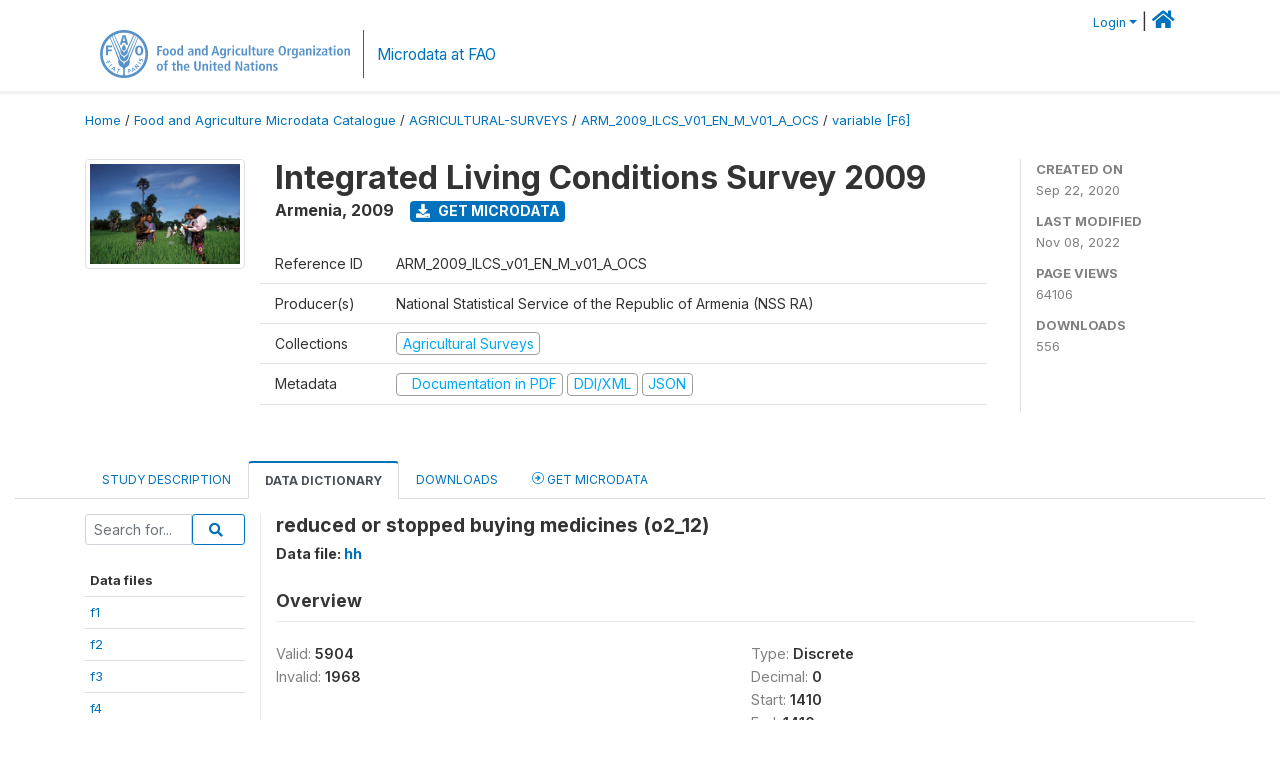

--- FILE ---
content_type: text/css
request_url: https://microdata.fao.org/themes/fam52/css/style.css?v2021-231
body_size: 12650
content:
@charset "UTF-8";

/*
* ======== VARIABLES ========
*/

@import url("https://fonts.googleapis.com/css?family=Roboto+Condensed:400,400i,700,700i&subset=cyrillic-ext,greek-ext");
@import url('https://fonts.googleapis.com/css2?family=Inter:wght@100;200;300;400;500;600;700;800;900&display=swap');
@import url('https://fonts.googleapis.com/css2?family=IBM+Plex+Mono:ital,wght@0,100;0,200;0,300;0,400;0,500;0,600;0,700;1,100;1,200;1,300;1,400;1,500;1,600;1,700&display=swap');

@import "_variables.css";

/*
 * Recolor Bootstrap
 */

.btn-primary {
    background-color: var(--color-button-primary);
    border-color: var(--color-button-primary);
}

.btn-link {
    color: var(--color-button-primary);
}

.btn-outline-primary {
    color: var(--color-button-primary);
    border-color: var(--color-button-primary);
}

.btn-outline-primary:not(:disabled):not(.disabled).active, 
.btn-outline-primary:not(:disabled):not(.disabled):active, 
.show > .btn-outline-primary.dropdown-toggle {
    color: #fff;
    background-color: var(--color-button-primary);
    border-color: var(--color-button-primary);
}

.btn-outline-primary:not(:disabled):not(.disabled).active > a, 
.show > .btn-outline-primary.dropdown-toggle > a {
    color: #fff;
}

.btn-outline-primary:hover {
    color: #fff;
    background-color: var(--color-button-primary);
    border-color: var(--color-button-primary);
}

.btn-outline-secondary {
    color: var(--color-button-primary);
    border-color: var(--color-button-primary);
}

.btn-outline-secondary:hover {
    color: #fff;
    background-color: var(--action-color--hover);
    border-color: var(--color-button-primary);
}
.btn-outline-primary:hover a,
.btn-outline-secondary:hover a{
    color: #fff;
}

.btn:not(.btn-outline-primary,
.btn-outline-secondary,
.btn-outline-success,
.btn-outline-danger,
.btn-outline-warning,
.btn-outline-info,
.btn-outline-light,
.btn-outline-dark):hover {
    opacity: var(--opacity-hover);
}
.btn.rounded {
    border-radius: 50px !important;
}
.btn.rounded-left  {
    border-top-left-radius: 50px !important;
    border-bottom-left-radius: 50px !important;
}
.btn.rounded-right  {
    border-top-right-radius: 50px !important;
    border-bottom-right-radius: 50px !important;
}
.btn.clear::before {
    font-family: 'Font Awesome 5 Free';
    font-weight: 900;
    content: "\f00d";
    margin-right: 0.5rem;
} 

.btn.clear:hover,
.btn.clear:active,
.btn.clear:focus {
    text-decoration: none;
    color: var(--action-color--hover);
}


.theme-nada-2 .btn-group-sm>.btn, 
.theme-nada-2 .btn-sm {
    padding: 0.25rem 1rem;
}
/* Hover the inputs */

.form-control:hover {
    border-color: var(--color-button-primary);
}

.badge-primary {
    background-color: var(--color-badge-primary);
}

.badge-secondary {
    background-color: var(--color-badge-secondary);
}
.badge-success {
    background-color: var(--color-badge-success);
}
.badge-danger {
    background-color: var(--color-badge-danger);
}
.badge-warning {
    background-color: var(--color-badge-warning);
}
.badge-info {
    background-color: var(--color-badge-info);
}
.badge-light {
    background-color: var(--color-badge-light);
}
.badge-dark {
    background-color: var(--color-badge-dark);
}
.badge-featured {
    /*background-color: var(--color-badge-featured);*/
    background-color: #e9ecef;
    margin-left: -10px;
    font-weight: normal;
}

.wb-badge-outline {
    background-color: #ffffff;
    color: var(--wbg-lightgray);
    border: 1px solid var(--wbg-lightgray);
}
.wb-badge-outline.badge-primary {
    color: var(--color-badge-primary);
    border-color: var(--color-badge-primary);
}
.wb-badge-outline.badge-secondary {
    color: var(--color-badge-secondary);
    border-color: var(--color-badge-secondary);
}
.wb-badge-outline.badge-success {
    color: var(--color-badge-success);
    border-color: var(--color-badge-success);
}
.wb-badge-outline.badge-danger {
    color: var(--color-badge-danger);
    border-color: var(--color-badge-danger);
}
.wb-badge-outline.badge-warning {
    color: var(--color-badge-warning);
    border-color: var(--color-badge-warning);
}
.wb-badge-outline.badge-info {
    color: var(--color-badge-info);
    border-color: var(--color-badge-info);
}
.wb-badge-outline.badge-light {
    color: var(--color-badge-dark);
    border-color: var(--color-badge-light);
}
.wb-badge-outline.badge-dark {
    color: var(--color-badge-dark);
    border-color: var(--color-badge-dark);
}
.wb-badge-outline.badge-featured {
    color: var(--color-badge-featured);
    border-color: var(--color-badge-featured);    
}



/*
 * ======== OVERALL ========
 */

body,
p {
    line-height: 1.65;
    font-size: 1rem;
    font-family: var(--font-family);
    
}

p {
    padding-top: .2rem;
    padding-bottom: .5rem;
    line-height: 1.75;
}

body,
p,
h1,
h2,
h3,
h4,
h5,
h6 {
    color: var(--color-main);
}

h1,
h2,
h3,
h4,
h5,
h6 {
    color: var(--color-main-dark);
    font-weight: bold;
}

a,
a.link {
    color: var(--color-link);
    transition: all .35s;
}

a h1,
a h2,
a h3,
a h4,
a h5 {
    color: var(--color-link);
}

a:hover,
a.link:hover {
    text-decoration: none;
    color: var(--color-link-hover);
}

img {
  /*  border: var(--border-width) var(--border-color-light) solid; */
    border-radius: var(--border-radius);
}

img.plain{
    border: none;
    border-radius: inherit;
}

button,
.btn {
    cursor: pointer;
}

.bg-light {
    background-color: var(--bg-color-light);
}

.site-header {
    margin-bottom: 20px;
}

.wb-label {
    color: var(--color-label) !important;
}

.wb-value {
    color: var(--color-value) !important;
}
.site-header .wb-user-bar {
    /* TODO: Take the comment out when final. #59 */
    /* background: var(--wbg-lightbluegray); */
}

.site-header .navbar-light .navbar-brand {
    display: flex;
}

.site-header .navbar-light .navbar-brand .navbar-brand--logo img {
    border: none;
}

.site-header .navbar-light .navbar-brand .navbar-brand--sitename {
   border-left: 1px solid var(--color-button-primary); 
    margin-left: .8rem;
    padding-left: .8rem;
}

.site-header .navbar-light .navbar-brand .navbar-brand--sitename * {
    display: block;
    color: var(--color-button-primary);
    font-size: 0.95rem;
}

.site-header .navbar-light .navbar-brand .navbar-brand--sitename .nada-site-title {
    margin-bottom: 0.5rem;
    margin-top: 12px;
}

.site-header .navbar-light .navbar-nav .nav-link {
    color: var(--color-button-primary); 
}

.site-header .navbar-light .navbar-brand a.active,
.site-header .navbar-light .navbar-nav .nav-link a.active {
    color: #003456;
    border-bottom: solid 2px #003456;
}

.site-header .nada-logo {
    padding: 0px;
    margin-right: 0px;
    display: inline-block;
}

.site-header .nada-logo img {
    max-width: 250px;
    /* height: 100px; */
}

.site-header .nada-site-title {
   /* font-size: 1.5rem; */
    
}

.site-header .nada-site-subtitle {
    font-size: 0.75rem;
    color: #6c757d;
    margin-top: -10px;
}

.site-header .nada-sitename {
    border-left: solid 1px #bfbfbf;
    padding-left: 15px;
    margin-left: 10px;
    font-size: 16px;
    white-space: initial;
    display: inline-block;
}

.site-header .wb-navbar {
    padding-left: 0;
    padding-right: 0;
}

.site-header .wb-navbar-button-toggler {
    right: 0px;
}

.site-header .wb-login-link {
    z-index: 10000;
    position: relative;
}

.navbar-light .navbar-nav {
    margin-top: -.5rem;
}

/* TODO: Remove: It blocks the pulldowns 
.navbar-light .navbar-nav li.nav-item {
    overflow: hidden;
} */

.navbar-light .navbar-nav .nav-link {
    font-size: 0.85rem;
    margin-left: 1rem;
    font-weight: 450;
    transition: all 0.25s;
    border-top: solid 2px transparent;
    position: relative;
    padding-top: 20px;
    padding-bottom: 20px;
}

.navbar-light .navbar-nav .nav-link::after {
    content: "";
    display: block;
    width: 8px;
    height: 8px;
    border: 1px solid var(--color-link);
    background-color: var(--color-link);
    transform: rotate(45deg);
    position: absolute;
    top: -5px;
    left: calc(50% - 4px);
    transition: all 0.25s;
    opacity: 0;
}

.navbar-light .navbar-nav .nav-link.active::after,
.navbar-light .navbar-nav .nav-link:hover::after {
    opacity: 1;
}

.navbar-light .navbar-nav .nav-link:hover::after {
    border: 1px solid var(--color-link-hover);
    background-color: var(--color-link-hover);
}

.navbar-light .navbar-nav .nav-link.active {
    color: #003456;
    border-top: solid 2px var(--color-link);
}

.navbar-light .navbar-nav .nav-link:hover {
    color: var(--color-link-hover);
    border-top: solid 2px var(--color-link-hover);
}

.navbar-light .navbar-nav a.dropdown-item {
    color: var(--color-link);
    padding-right: 4rem;
}

.dropdown-item:focus, .dropdown-item:hover,
.navbar-light .navbar-nav a.dropdown-item:hover {
    background: none;
    color: var(--color-link-hover);
}

.dropdown-menu {
    background: #FFFFFF;
    border-radius: var(--border-radius-md);
    border-width: 0;
    box-shadow: var(--shadow-dropdown);
}

.dropdown-menu::before {
    content: '';
    width: 0; 
    height: 0; 
    border-left: .5rem solid transparent;
    border-right: .5rem solid transparent;
    border-bottom: .5rem solid #fff;
    position: absolute;
    top: -.5rem;
    left: calc(50% - .5rem);
}

.dropdown-menu.dropdown-menu-right::before {
    left: calc(80%); 
}


li.nav-item.dropdown .fa,
li.nav-item.dropdown .fas {
    margin-right: .5rem;
}

.sidebar-module {
    padding-top: 16px;
}

.sidebar-module h5 {
    font-weight: bold;
}

.sidebar-module li.nav-item a {
    font-size: 0.75rem;
    color: #333;
    display: block;
    padding: 5px 0px 5px 7px;
    transition: all .25s;
}

.sidebar-module li.nav-item a:hover,
.sidebar-module li.nav-item a.active {
    text-decoration: none;
    background-color: #f2f2f2;
}

.sidebar-module .sidebar-module-nav {
    padding: 0px;
}

.wb--full-width {
    width: 100%;
}

.wb--full-width .nav-item a {
    display: inline-block;
    padding: .5rem 0;
    margin-right: .8rem;
}

.contact-us {
    height: 44px;
    background-color: rgba(211, 211, 211, 0.23);
    padding: 10px;
    position: relative;
    border-radius: 6px;
}

.contact-us .fa.fa-envelope-o {
    display: inline-block;
    position: absolute;
    top: 0px;
    background-color: rgba(51, 51, 51, 0.09);
    left: 0px;
    height: 44px;
    padding: 14px;
}

.contact-us a {
    margin-left: 46px;
    font-size: 0.9rem;
}

.filter-by-access .form-check-label img {
    max-width: 18px;
}

.filter-by-access .form-check-label .form-check-input {
    position: absolute;
    margin-top: .45rem;
}

.sidebar-filter {
    position: relative;
}

.sidebar-filter .form-check {
    margin-bottom: .2rem;
    transition: all .15s;
}

.sidebar-filter .form-check:hover {
    opacity: .7;
}


/*.sidebar-filter span {
    color: #a8a8a8; }
    */

.sidebar-filter .form-check-input {
    position: absolute;
    margin-top: .45rem;
}

.sidebar-filter h6 {
    margin: 0;
}

.sidebar-filter h6 + div {
    margin-top: 1rem;
    margin-bottom: 0;
}

.sidebar-filter .wb-card-footer {
    margin-top: .5rem;
    font-size: .8rem;
}

.sidebar-filter .sidebar-filter-index {
    position: absolute;
    top: 20px;
    background-color: #bfbfbf;
    padding: 2px 6px;
    color: #fff;
    right: 1rem;
    font-size: .8rem;
}

.sidebar-filter .sidebar-filter-entries .items-container{
    max-height: 300px;
    overflow: scroll;
    overflow-x: auto;
    overflow-y: auto;
}

.sidebar-filter:not(:nth-child(1)) {
    margin-top: 10px;
}

.sidebar-filter-actions {
    padding: 15px;
    background-color: #f3f3f3;
}

.togglable  div.wb-filter-title {
    cursor: pointer;
    transition: all .25s;
}

.togglable div.wb-filter-title:hover {
    color: var(--color-link-hover);
}

.togglable .fa-filter:hover {
    color: var(--color-link-hover);
}

.sidebar-filter .icon-collapsed {
    display: none;
}

.sidebar-filter .collapsed .icon-collapsed {
    display: block;
}

.sidebar-filter .collapsed .icon-expanded {
    display: none;
}

.wb-sidebar-filter-collapse {
    display: none;
}

.sort-results-by {
    margin-top: 20px;
}


/*
* ======== LAYOUT COMPONENTS ========
*/

.nada-pagination {
    margin: 10px 0 40px;
    border-bottom: solid 1px lightgray;
    border-top: solid 1px lightgray;
}

.pagination-md .page-link {
    padding: .65rem 1.15rem;
}

.wb-list-row,
.citation-row,
.survey-row {
    padding-bottom: 0.8em;
    position: relative;
    transition: all .35s;
    padding: 1rem;
    border-bottom: 1px solid var(--wbg-lightbluegray);
    border-radius: var(--border-radius-md);
}

.wb-list-row:last-child,
.citation-row:last-child,
.survey-row:last-child {
    border-bottom: none;
}

.citation-row:hover{
    opacity: .8;
    background-color: var(--wbg-lightbluegray);
}

.citation-row h2,
.citation-row h3,
.survey-row h2,
.survey-row h3 {
    margin-top: 10px;
}

.citation-row .study-country,
.survey-row .study-country {
    font-weight: bold;
}

.citation-row .owner-collection,
.survey-row .owner-collection {
    font-size: 0.75rem;
}

.citation-row .survey-stats,
.survey-row .survey-stats {
    font-size: 0.8rem;
    /* opacity: .7; */
}

.citation-row .survey-stats > span,
.survey-row .survey-stats > span {
    display: inline-block;
    margin-right: .5rem;
}

/* Bootstrap Lists  */
.list-group-item,
.list-group-flush .list-group-item {
    border-color: var(--wbg-lightbluegray);
    border-radius: var(--border-radius-md);
}
.list-group-item:first-child,
.list-group-flush .list-group-item:first-child {
    border-top: none;
}

.list-group-item:last-child,
.list-group-flush .list-group-item:last-child {
    border-bottom: none;
}

.list-group-item:hover,
.list-group-flush .list-group-item:hover {
    opacity: .8;
    background-color: var(--wbg-lightbluegray);
}

.featured-study {
    border: 1px solid #FFF1D3;
    background-color: #FFFBE5;
    position: relative;
    padding: 24px 20px 20px 20px;
    overflow: hidden;
}

.featured-study .featured-study-tag {
    position: absolute;
    top: 16px;
    right: -30px;
    border-radius: 0;
    padding: 12px 28px;
    transform: rotate(45deg);
}

.featured-study .featured-study-tag-left {
    left: 0px;
    right: initial;
    border-radius: 0px 0px 4px 0px;
}

.breadcrumb-path:before {
    content: "»";
    margin: 0 6px;
}

.wb-breadcrumb {
    background: none;
    padding-left: 0;
    font-size: .8rem;
    text-transform: none;
   padding-top: 1rem;
}

.sort-results-by a {
    margin: auto 10px;
}

.active-filters-container {
    margin: 20px 0 30px;
    border-radius: 3px;
    position: relative;
}

.active-filters-container .wb-badge-close {
    padding: 10px 10px;
    margin: 2px 4px 2px 0;
    position: relative;
    padding-right: 30px;
    cursor: pointer;
    transition: opacity 0.35s;
}

.active-filters-container .wb-badge-close:hover {
    opacity: 0.75;
}

.active-filters-container .wb-badge-close .fas {
    position: absolute;
    top: 7px;
    right: 5px;
    background-color: rgba(0, 0, 0, 0.15);
    padding: 3px 4px;
    border-radius: 2px;
}

.active-filters-container .active-filters {
    background: #f3f3f3;
    overflow: auto;
    color: white;
    clear: both;
    padding: 10px;
}

.active-filters-container .active-filters .country {
    background-color: #ababab;
}

.active-filters-container .active-filters .dtype {
    background-color: #919191;
}

.active-filters-container .active-filters .years {
    background-color: #787878;
}

.active-filters-container .active-filters .sk {
    background-color: #5e5e5e;
}

ul.share-bar {
    position: absolute;
    height: 30px;
    width: auto;
    text-align: left;
    right: 15px;
    top: 11px;
    list-style: none;
}

ul.share-bar li {
    display: inline-block;
    margin-left: 1rem;
}

ul.share-bar .fa-facebook {
    color: #3b5998;
}

ul.share-bar .fa-twitter {
    color: #00b6f1;
}

ul.share-bar .fa-linkedin {
    color: #007bb6;
}

ul.share-bar .fa-google {
    color: #df4a32;
}

ul.share-bar .fa {
    transition: all .15s;
}

ul.share-bar .fa:hover {
    opacity: .7;
    transform: scale(1.1);
}


/*
* ======== OVERRIDES ========
*/

.fa.fa-refresh {
    margin-right: 5px;
}

.wb-nav-tab-space {
    margin-top: 3rem;
}

.wb-nav-tab-space .nav-item a.nav-link img {
    width: 1rem;
    margin-right: .5rem;
}

.wb-table-space {
    margin-top: 1rem;
}

.wb-table-img {
    max-width: 100%;
    height: auto;
    margin-top: .8rem;
}

.wb-table-sm {
    font-size: .75rem;
}

.wb-border-left {
    border-left: 1px solid #e8e8e8;
}

.wb-top-space {
    margin-top: 3rem;
}

.wb-top-space-sm {
    margin-top: 1rem;
}

.wb-inline-img {
    float: left;
    margin-right: 2rem;
    margin-bottom: 1rem;
}

.wb-ihsn-sidebar-filter {
    background-color: var(--wbg-lightbluegray);
    padding: .75rem 1rem;
    border-radius: var(--border-radius-md);
}

.wb-nav-link {
    font-size: .75rem;
}

.dropdown-toggle.small i.fa.fa-user-circle-o.fa-lg {
    margin-right: 6px;
}

.wb-tab-heading {
    border-top: 4px solid #0071bc;
    background-color: #f6f6f6;
}

.wb-study-statistics-box {
    background: #eaeaea;
}

.wb-text-link-uppercase {
    text-transform: uppercase;
}

.wb-btn-outline {
    border-color: #0071bc;
}

.wb-btn-outline:hover {
    border-color: #0071bc;
    background-color: #0071bc;
    color: #fff;
}

.wb-btn-outline:hover .fa {
    color: #fff;
}

.btn-outline-primary {
    color: var(--color-link);
}

.btn-outline-primary:hover .fa {
    color: #fff;
}

.wb-btn {
    border-color: #0071bc;
    background-color: #0071bc;
    color: #fff;
}

.wb-btn:hover {
    color: #fff;
}

.wb-fill {
    color: var(--color-link);
}

.wb-fill:hover {
    color: #fff;
}

.wb-question {
    cursor: pointer;
}

.wb-no-show {
    display: none;
}

.page-link {
    color: var(--color-link);
}

h1,
.h1 {
    font-size: 2.0rem
}


/*
* ======== Override theme settings from this point and on ========
*/


/* to add a border radius to an element that currently does not have, comment in the following:

.btn {
  border-radius: .25rem !important;
}

*/


/*
* ======== FOOTER ========


footer {
    background-color: #116aab;
    color: #fff;
    padding: 2px 0 !important;
    margin-top: 2px;
}

footer .full-row-footer-components {
    padding-top: 32px;
    padding-bottom: 16px;
    background-color: #262626;
    margin-left: 0;
    margin-right: 0;
}

footer .full-row-footer-black-components {
    padding-top: 16px;
    padding-bottom: 6px;
    background-color: #000;
    margin-left: 0;
    margin-right: 0;
}

footer .footer hr {
    border-top: 1px solid #787878;
}

footer .footer .footer-menu-item {
    margin-bottom: 2rem;
}

footer .footer .footer-menu-item ul {
    padding: 0;
    list-style: none;
}

footer .footer .footer-menu-item ul li {
    font-size: 14px;
    line-height: 22px;
    margin: 0 0 8px 0;
}

footer .footer .footer-menu-item ul li a {
    color: #fff;
}

footer .footer .footer-menu-item ul li a:hover {
    color: #fff;
    text-decoration: underline;
}

footer .footer h4,
footer .footer .footer .ombc-section .ombc-description,
footer .footer .ombc-section .footer .ombc-description,
footer .footer .footer .news-hero-section .news-hero-img-overlay .news-hero-description,
footer .footer .news-hero-section .news-hero-img-overlay .footer .news-hero-description,
footer .footer .footer .highlight_component .highlights-card .highlights-card-block h3,
footer .footer .highlight_component .highlights-card .highlights-card-block .footer h3,
footer .footer .footer .latest-v1-section h3,
footer .footer .latest-v1-section .footer h3 {
    color: #fff;
    margin: 0 0 16px 0;
    text-transform: uppercase;
}

footer .footer .footer-bottom {
    margin-top: 10px;
    padding-top: 10px;
    border-top: 1px solid #787878;
    display: block;
    width: 100%;
}

footer .footer .list-inline {
    margin-left: 0;
}

footer .footer .list-inline ul {
    padding: 0;
    list-style: none;
}

footer .footer .list-inline ul>li {
    padding: 0;
    line-height: 16px;
    margin: 0 0 8px 0;
}

footer .footer a.disclaimer {
    font-size: 12px;
    line-height: 16px;
    color: #fff;
    border-right: 1px solid #fff;
    margin-right: 8px;
    padding-right: 8px;
}

footer .footer a.disclaimer:hover {
    text-decoration: underline;
}

footer .footer a.disclaimer:last-child {
    border-right: 0 solid #d4d4d4;
    margin-right: 0;
    padding-right: 0;
}

footer .footer .footer-copy-right {
    opacity: .5;
}

footer .footer .footer-copy-right p {
    color: #fff;
}

footer .footer .footer-bottom-left ul {
    padding: 0;
    list-style: none;
}

footer .footer .footer-bottom-left ul li {
    align-self: center;
}

footer .footer .footer-bottom-left ul li a.wbg-partnership {
    font-size: 12px;
    line-height: 16px;
    color: #fff;
    font-weight: bold;
    text-transform: uppercase;
    opacity: .5;
    margin-left: 8px;
    padding-left: 8px;
}

footer .footer .footer-bottom-left ul li a.wbg-partnership:hover {
    text-decoration: underline;
}

footer .footer .wb-fraud-report {
    color: #fff;
    text-transform: uppercase;
}

footer .footer .wb-fraud-report a {
    color: #fff;
    transition: all .35s;
}

footer .footer .wb-fraud-report a:hover {
    opacity: .8;
}

footer .footer .search-submit-icon {
    position: absolute;
    right: 10px;
    top: 9px;
    height: 20px;
    border-radius: 0;
    z-index: 10000;
}

footer .footer .search-submit-icon {
    position: absolute;
    right: 10px;
    top: 9px;
    height: 20px;
    border-radius: 0;
    z-index: 10000;
}

footer .footer .footer-newsletter {
    margin-bottom: 2rem;
}

footer .footer .social-icon {
    margin-bottom: 2rem;
}

footer .footer .social-icon ul {
    display: flex;
    justify-content: space-between;
    list-style: none;
    padding: 0px;
}

footer .footer .social-icon ul li a {
    color: #ffffff;
    background-color: #0275d8;
    display: flex;
    width: 40px;
    height: 40px;
    border-radius: 100% !important;
    justify-content: center;
    align-items: center;
    transition: opacity .25s;
}

footer .footer .social-icon ul li a:hover {
    text-decoration: none;
    opacity: .5;
}
*/
/* Footer */

footer {
    background-color: #fff;
    color: #116aab;
    padding: 2px 0 !important;
    margin-top: 20px;
    border-top: solid #f2f2f2;
  }
  
  footer .row {
    padding: 20px 0;
    font-size: 14px;
    line-height: 13px;
  }
  
  footer .row:nth-child(1) {
    padding-bottom:0;
  }
  
  @media (min-width: 768px) {
    footer .row:nth-child(1) {
      padding-bottom:20px;
    }
  }
  
  body footer a {
    color: #116aab;
  }
  
  body footer a:hover,
  body footer a.nav-link:hover {
    color:#116aab;
    text-decoration:underline;
  }
  
  body footer a:focus {
    color: #116aab;
  }
  
  footer p {
    margin: 0;
  }
  
  footer .list-inline-item {
    margin-right:.3rem;
    vertical-align:top;
  }
  
  [lang="AR"] footer .list-inline-item {
    margin-left:.5rem;
    margin-right:0;
  }
  
  footer .logo {
    margin-top:0;
  }
  
  footer .row { 
    display:flex;
  }
  
  footer .logo img {
    width:100%;
    height:auto;
  }
  
  @media (min-width: 320px) {
    footer .logo img {
      width:88%;
    }
  
    [lang="ES"] footer .logo img {
      width:100%;
      height:auto;
    }
  
    [lang="FR"] footer .logo img {
      width:100%;
      height:auto;
    }
  
    [lang="ZH"] footer .logo img {
      width:62%;
      height:auto;
    }
  
    [lang="AR"] footer .logo img {
      width:60%;
      height:auto;
    }
  
    [lang="RU"] footer .logo img {
      width:100%;
      height:auto;
    }
  }
  
  @media (min-width: 400px) {
    footer .logo img,
    [lang="FR"] footer .logo img,
    [lang="ES"] footer .logo img,
    [lang="ZH"] footer .logo img,
    [lang="AR"] footer .logo img,
    [lang="RU"] footer .logo img {
      width:auto;
      height:58px;
    }
  }
  
  @media (min-width: 576px) {
    footer .logo img {
      width:60%;
      height:auto;
    }
  
    [lang="ES"] footer .logo img {
      width:74%;
      height:auto;
    }
  
    [lang="FR"] footer .logo img {
      width:74%;
      height:auto;
    }
  
    [lang="ZH"] footer .logo img {
      width:48%;
      height:auto;
    }
  
    [lang="AR"] footer .logo img {
      width:60%;
      height:auto;
    }
  
    [lang="RU"] footer .logo img {
      width:83%;
      height:auto;
    }
  }
  
  @media (min-width: 768px) {
    footer .logo img {
      width:80%
    }
  
    [lang="ES"] footer .logo img {
      width:97%;
    }
  
    [lang="FR"] footer .logo img {
      width:97%;
    }
  
    [lang="ZH"] footer .logo img {
      width:63%;
    }
  
    [lang="AR"] footer .logo img {
      width:60%;
    }
  
    [lang="RU"] footer .logo img {
      width:100%;
    }
  }
  
  @media (min-width: 992px) {
    footer .logo img {
      width:56%;
    }
  
    [lang="ES"] footer .logo img {
      width:68%;
    }
  
    [lang="FR"] footer .logo img {
      width:70%;
    }
  
    [lang="ZH"] footer .logo img {
      width:44%;
    }
  
    [lang="AR"] footer .logo img {
      width:44%;
    }
  
    [lang="RU"] footer .logo img {
      width:77%;
    }
  }
  
  @media (min-width: 1200px) {
    footer .logo img {
      width:48%;
    }
  
    [lang="ES"] footer .logo img {
      width:58%;
    }
  
    [lang="FR"] footer .logo img {
      width:58%;
    }
  
    [lang="ZH"] footer .logo img {
      width:38%;
    }
  
    [lang="AR"] footer .logo img {
      width:37%;
    }
  
    [lang="RU"] footer .logo img {
      width:65%;
    }
  }
  
  footer h4.section-title {
    color: #999;
    margin: 30px 0 15px 0;
    text-transform: uppercase;
    font-weight: 700;
    font-size: 12px;
    white-space: nowrap;
    padding-right: 15px;
    display: flex;
    align-items: baseline;
  }
  
  [lang="ar"] footer h4.section-title {
    padding-right: 0;
    padding-left: 15px;
  }
  
  @media (min-width: 768px) {
    footer h4.section-title {
      margin: 2px 0 20px 0;
    }
  }
  
  @media (min-width: 992px) {
    footer .join-us {
      padding: 0;
    }
  }
  
  footer .toutiao {
    width:26px;
    height:18px;
    display:inline-block;
    vertical-align:top;
    margin-top:3px;
    background-image: url("data:image/svg+xml,%3Csvg version='1.2' baseProfile='tiny' id='Layer_1' xmlns='http://www.w3.org/2000/svg' xmlns:xlink='http://www.w3.org/1999/xlink' x='0px' y='0px' viewBox='0 0 429.144 290.284' xml:space='preserve'%3E%3Cg%3E%3Cpath fill='%23363b3f' d='M428.842,265.947c-143.088,8.12-285.6,16.207-428.842,24.336c0-89.288,0-178.118,0-267.666 c6.914-0.417,14.318-0.915,21.727-1.302c41.427-2.16,82.858-4.238,124.282-6.447c72.034-3.841,144.064-7.771,216.097-11.633 c20.294-1.088,40.602-1.938,60.885-3.195c4.554-0.282,6.158,0.828,6.153,5.549c-0.1,85.647-0.07,171.294-0.077,256.941 C429.067,263.496,428.943,264.461,428.842,265.947z M220.809,155.894c10.202-1.505,20.225,0.291,29.832-5.011 c14.266-7.875,29.267-14.407,43.753-21.902c4.118-2.131,7.482-2.126,11.666-0.492c13.02,5.085,26.517,9.067,39.21,14.837 c10.637,4.836,21.274,4.4,32.201,3.494c1.232-0.102,3.314-1.552,3.361-2.461c0.305-5.936,0.157-11.896,0.157-18.222 c-2.524,0-4.476-0.011-6.427,0.002c-3.302,0.022-6.895,0.928-9.856-0.061c-12.137-4.052-24.081-8.68-36.77-13.344 c2.066-1.089,3.473-1.871,4.914-2.583c13.883-6.852,27.79-13.657,41.633-20.588c1.49-0.746,3.72-2.18,3.75-3.342 c0.284-11.254,0.17-22.518,0.17-34.094c-1.628,0-2.602-0.049-3.571,0.007c-31.267,1.799-62.531,3.667-93.806,5.323 c-2.995,0.159-6.28-0.465-9.048-1.632c-7.02-2.959-13.822-6.434-21.095-9.884c-10.626,16.913-21.106,33.593-31.82,50.646 c9.213,3.36,17.763,6.478,26.552,9.683c4.958-7.856,9.877-15.362,14.464-23.066c1.722-2.892,3.669-4.043,7.087-4.193 c15.143-0.661,30.27-1.694,45.405-2.537c11.415-0.636,22.834-1.189,34-1.766c1.441,3.782-0.456,5.025-2.959,6.241 c-13.476,6.55-26.847,13.318-40.392,19.72c-1.95,0.922-4.871,0.945-6.951,0.236c-9.922-3.382-19.682-7.237-29.574-10.71 c-1.356-0.476-3.958-0.344-4.584,0.521c-3.961,5.469-7.527,11.223-11.516,17.33c7.231,2.726,13.892,5.237,20.554,7.748 c-16.898,7.01-30.661,20.674-50.342,19.143C220.809,142.048,220.809,148.612,220.809,155.894z M42.585,236.893 c3.08,0,5.87,0.136,8.643-0.023c14.806-0.845,29.602-1.881,44.415-2.566c3.357-0.155,5.449-1.33,7.418-3.952 c12.302-16.388,24.912-32.547,37.034-49.065c3.112-4.241,6.537-5.833,11.58-6.024c15.151-0.573,30.292-1.46,45.421-2.465 c1.672-0.111,4.556-1.673,4.638-2.735c0.455-5.91,0.218-11.874,0.218-18.259c-12.987,0.704-25.225,1.368-38.147,2.068 c0-30.086,0-59.65,0-89.7c-10.887,0.65-21.074,1.259-31.805,1.9c0,30.311,0,59.872,0,89.63 c-30.422,1.761-60.263,3.489-90.215,5.223c0,7.196,0,13.626,0,20.688c20.754-1.146,41.203-2.274,62.659-3.459 c-7.415,9.759-14.65,18.288-20.712,27.583c-4.601,7.055-9.997,10.003-18.411,9.577c-7.539-0.382-15.158,0.817-22.736,1.318 C42.585,223.754,42.585,230.187,42.585,236.893z M316.375,176.784c21.668-1.281,42.993-2.542,64.38-3.807 c0-7.187,0-13.605,0-20.662c-21.46,1.19-42.616,2.363-64.058,3.552c-0.186-3.54-0.347-6.606-0.533-10.149 c-10.486,0.589-20.546,1.155-30.872,1.735c-0.164,3.571-0.306,6.662-0.461,10.035c-1.644,0.181-3.09,0.407-4.545,0.489 c-18.449,1.046-36.904,2.015-55.343,3.211c-1.494,0.097-4.07,1.641-4.137,2.646c-0.394,5.926-0.194,11.891-0.194,18.301 c21.811-1.203,42.97-2.37,64.677-3.568c0,15.329,0,29.891,0,44.878c10.608-0.602,20.673-1.173,31.087-1.764 C316.375,206.51,316.375,191.897,316.375,176.784z M205.426,227.974c0-0.946,0.113-1.324-0.016-1.58 c-7.57-14.965-15.133-29.935-22.813-44.844c-0.502-0.974-1.938-2.142-2.896-2.104c-10.725,0.425-21.441,1.068-32.935,1.695 c8.173,16.057,15.953,31.421,23.875,46.711c0.46,0.887,2.094,1.703,3.148,1.662C184.246,229.113,194.695,228.524,205.426,227.974z M220.562,227.208c9.975-0.563,18.753-1.181,27.541-1.49c3.111-0.109,4.694-1.491,6.018-4.123 c5.521-10.971,11.222-21.851,16.823-32.782c0.548-1.069,0.857-2.26,1.475-3.929c-9.974,0.584-19.255,1.072-28.524,1.741 c-1.129,0.081-2.711,0.859-3.198,1.781C234.055,200.981,227.57,213.636,220.562,227.208z M332.865,181.38 c1.031,1.936,1.653,3.234,2.389,4.465c5.382,8.995,11.091,17.811,16.063,27.027c2.729,5.059,5.903,7.062,11.711,6.322 c7.645-0.973,15.403-1.057,23.877-1.569c-7.523-12.493-14.511-24.172-21.624-35.774c-0.583-0.95-2.045-1.986-3.06-1.948 C352.643,180.255,343.074,180.833,332.865,181.38z M54.954,116.033c8.514,10.729,16.218,20.504,24.04,30.185 c0.718,0.889,2.212,1.707,3.302,1.655c10.543-0.504,21.077-1.201,32.683-1.908c-8.596-10.82-16.494-20.822-24.508-30.729 c-0.591-0.731-2.04-1.148-3.059-1.095C76.974,114.674,66.541,115.337,54.954,116.033z M115.062,106.515 c-8.488-10.693-16.206-20.46-24.007-30.161c-0.65-0.808-1.878-1.693-2.801-1.656c-10.731,0.437-21.454,1.045-32.176,1.608 c0,0.878-0.135,1.301,0.019,1.497c7.621,9.668,15.231,19.344,22.968,28.918c0.7,0.866,2.256,1.532,3.38,1.484 C92.886,107.767,103.32,107.15,115.062,106.515z'/%3E%3C/g%3E%3C/svg%3E");
  }  
  
  footer .tiktok {
    width:19px;
    height:22px;
    display:inline-block;
    vertical-align:top;
    background-image: url("data:image/svg+xml,%3Csvg version='1.1' id='Layer_1' shape-rendering='geometricPrecision' image-rendering='optimizeQuality' text-rendering='geometricPrecision' xmlns='http://www.w3.org/2000/svg' xmlns:xlink='http://www.w3.org/1999/xlink' x='0px' y='0px' viewBox='0 0 2859 3333' style='enable-background:new 0 0 2859 3333;' xml:space='preserve'%3E%3Cstyle type='text/css'%3E .st0%7Bfill-rule:evenodd;clip-rule:evenodd;fill:%23363B3F;%7D%0A%3C/style%3E%3Cpath class='st0' d='M2081,0c55,473,319,755,778,785v532c-266,26-499-61-770-225v995c0,1264-1378,1659-1932,753 c-356-583-138-1606,1004-1647v561c-87,14-180,36-265,65c-254,86-398,247-358,531c77,544,1075,705,992-358V1h551V0z'/%3E%3C/svg%3E");}  
  }  
  
  @media (max-width: 768px) {
    footer .links li:first-child a {
      padding-left:0;
    }
  }
  
  footer .links .row {
    padding-top:0;
    padding-bottom:0;
  }
  
  footer .links .tx-jfmulticontent-pi1::after {
    content:"";
    height:1px;
    background-color:#f2f2f2;
    display:inline-block;
    width:95%;
    margin:15px 10px;
    clear:left;
  }
  
  footer .links .tx-jfmulticontent-pi1 .d-sm-block {
    white-space:nowrap;
    display:flex;
    padding-bottom:10px;
  }
  
  footer .links .row {
    margin:0;
  }
  
  footer .links .tx-jfmulticontent-pi1 .d-md-flex {
    padding-bottom:0;
  }
  
  footer .links .tx-jfmulticontent-pi1 .subcl {
    padding:0 10px;
  }
  
  footer .links p {
    margin: 0;
    line-height: 20px;
  }
  
  footer .links ul {
    padding-left: 0;
    list-style: none;
    display: inline-block;
    line-height: 10px;
    margin:0;
  }
  
  
  
  [lang="AR"] footer .links ul {
    padding-right: 0;
  }
  
  @media (max-width: 768px) {
    footer .links {
      margin-left: -10px;
    }
  
    [lang="AR"] footer .links {
      right: -10px;
      margin-left:0;
    }
  }
  
  footer .links ul li {
    display: inline-block;
    margin-bottom:3px;
  }
  
  [lang="AR"] footer .links ul li.dropdown {
    margin:0 0 0 0px;
  }
  
  footer .links ul li .dropdown-menu .dropdown-item {
    margin:10px;
    padding:3px 0px;
  }
  
  footer .links ul li a {
    padding:0 10px 0 0 !important;
    margin-left:10px !important;
  }
  
  footer .links ul li::after {
    content: "";
    display: inline-block;
    height: 10px;
    margin-top:0px;
    width: 2px;
    background-color: #fff;
  }
  
  footer .links .dropup {
    position:relative;
  }
  
  
  footer .links ul li:last-child::after {
    display: none;
  }
  footer .links ul li:first-child::after {
    display: none;
  }
  
  
  footer .links .dropdown-menu {
    font-size:14px;
    width:400px;
  }
  
  [lang="AR"] footer .links .dropdown-menu {
    text-align:right;
    right:0;
  }
  
  footer .links .col-sm-12 {
    display:table-cell;
    margin-bottom:0;
    padding-right:15px;
    padding-left:0;
  }
  
  [lang="AR"] footer .links .col-sm-12 {
    padding-right:0;
    padding-left:15px;
  }
  
  footer .store-box {
    width: 120px;
    height: 36px;
    background-size: contain;
    background-repeat: no-repeat;
    background-position: 50% 50%;
    margin-left: 0;
    margin-right: 10px;
  }
  
  [lang="ar"] footer .store-box {
    margin-left: 10px;
    margin-right: 0;
  }
  
  footer .store-box.apple {
    background-image: url(../images/app-store.svg);
  }
  
  footer .store-box.google {
    background-image: url(../images/google-play.svg);
  }
  
  @media (min-width: 992px) {
    footer .store-box-container {
      padding:0;
    }
  }
  
  footer .store-box-container .list-inline {
    margin-bottom: 0;
    display: flex;
  }
  
  [lang="ar"] footer .store-box-container .list-inline {
    padding-right: 0;
  }
  
  footer .social-icons {
    margin-bottom: 0;
    line-height: 30px;
  }
  
  [lang="ar"] footer .social-icons {
    padding-right: 0;
  }
  
  footer .social-icons a,
  footer .social-icons i {
    cursor:pointer;
  }
  
  footer .social-icons .fa {
    font-size: 23px;
    height: 22px;
    text-align: center;
    color: #363b3f;
  }
  
  footer .modal {
    pointer-events: none;
  }
  
  footer .modal-content {
    width: auto;
  }
  
  footer .modal-content .close {
    padding: 1rem 1rem 0 1rem;
    text-align: right;
  }
  
  footer .copyright {
    margin-top:1.5em;
    color: #545454
    
  }
  
  #wechat-modal {
    z-index:2001;
  }
  
  #wechat-modal .modal-dialog-centered {
    width:max-content;
    margin:0 auto;  
  }
  
  #wechat-modal .modal-content {
    width:auto;
  }
  
  #wechat-modal button {
    text-align:right;
    padding:10px;
  }
  
  #wechat-modal button:focus {
    outline:0;
  }
  
  [lang="AR"] #wechat-modal button {
    text-align:left;
  }
  
  footer .dropdown-toggle,
  footer .dropdown-toggle:focus,
  footer .dropdown-toggle:active {
    font-size:14px;
    background-color:transparent !important;
    border:0;
    padding:0 .75rem;
    box-shadow:none !important;
    color:#116aab;  
    line-height:1.5;
  }
  
  footer .dropdown-toggle:hover {
    background-color:transparent;
    text-decoration:underline;
    color:#116aab;
  }
  
  footer .links .dropdown-toggle::after {
    vertical-align:middle;
  }
  
  footer .dropdown-item {
    padding:.4rem 0.7rem !important;
    white-space:normal;
    line-height:normal;
  }
  
  footer .dropdown-item:hover,
  footer .dropdown-item:focus {
    color:#16181b;
    text-decoration:none;
    background-color:#f8f9fa;
  }
  
  footer #c715343 h5 {
    padding:0;
    line-height:1;
    margin:0;
  }
  
  footer #c715343 h5 a {
    font-size:14px;
    color:##116aab; 
    vertical-align:top;
    line-height:1.5;
    font-weight:normal !important;
  }
  
  footer #c715343 h5 a:hover {
    text-decoration:underline;
  }
  
  @media (max-width: 768px) {
    footer .links .col-sm-12 {
      -ms-flex: 0 0 50%;
      flex: 0 0 50%;
      max-width: 50%;
    }
  }
  
  #st_gdpr_iframe {
    display:none;
  }
  
  [lang="AR"] footer .c16l, 
  [lang="AR"] footer .c20l, 
  [lang="AR"] footer .c25l, 
  [lang="AR"] footer .c33l, 
  [lang="AR"] footer .c40l, 
  [lang="AR"] footer .c38l, 
  [lang="AR"] footer .c50l, 
  [lang="AR"] footer .c60l, 
  [lang="AR"] footer .c62l,
  [lang="AR"] footer .c66l, 
  [lang="AR"] footer .c75l, 
  [lang="AR"] footer .c80l {
    float:right;
  }
  
  @media (max-width: 992px) {
    footer .tx-jfmulticontent-pi1 .subcolumns .c50l, 
    footer .tx-jfmulticontent-pi1 .subcolumns .c50r {
      width: 50%;
      float:left;
    }
  }

/* variable comparison */

.var-compare-container {
    font-family: 'Open Sans', sans-serif;
    margin: 0px;
    padding: 0px;
    position: relative;
}

.var-compare-container .compare-header {
    position: relative;
}

.var-compare-container .error {
    font-size: 16px;
    color: red;
    padding: 10px;
    margin: 10px;
}


/* single variable box*/

.var-compare-container .compare-box {
    border-radius: var(--border-radius-lg);
    border: 2px solid var(--wbg-lightbluegray);
    margin: .9rem;
    box-shadow: var(--shadow-card);
}

.var-compare-container .compare-box .compare-box-title {
    background-color: var(--wbg-lightbluegray);
    color: #333333;
    padding: 15px 20px;
    cursor: move;
    border-radius: var(--border-radius-lg) var(--border-radius-lg) 0 0;
}

.var-compare-container .compare-box .var-name {
    padding: .25rem 0;
    float: left;
    font-weight: normal;
    font-size: 28px;
    font: normal normal normal 1rem/1.2rem 'IBM Plex Mono';
}

.var-compare-container .compare-box .var-links {
    float: right;
    font-size: 11px
}

.var-compare-container .compare-box .var-links a {
    font-size: .8rem;
}

.var-compare-container .compare-box .var-links a::before {
    font-family: 'Font Awesome 5 Free';
    font-weight: 900;
    content: "\f00d";
    margin-right: 0.5rem;
}

.var-compare-container .compare-box .var-links  .btn-outline-primary {
    border: none;
}
.var-compare-container .compare-box-body {
    padding: 15px 25px;
    width: 400px;
}

.var-compare-container .compare-box .survey-link {
    margin-bottom: 10px;
    font-size: small;
}


/*
* ======== MEDIA QUERIES ========
*/


/* Portrait */

@media only screen and (min-device-width: 320px) and (orientation: portrait) {
    ul.footer-ul-links-centered {
        display: block;
        margin-left: auto;
        margin-right: auto;
        margin-top: 1rem;
        text-align: center;
        width: 100%;
    }
    .wb-top-space-sm {
        margin-top: .6rem;
    }
    button.navbar-toggler.navbar-toggler-right {
        z-index: 1000;
    }
    ul.navbar-nav.ml-auto {
        position: relative;
        background-color: white;
        z-index: 100;
    }
    .navbar-light .navbar-nav .nav-link.active {
        border: none;
    }
}

.col-sm-12 .share-bar {
    display: none;
}

@media (max-width: 991px) {
    .wb-logo {
        background: url("images/logo-sm.png") no-repeat 0 0;
        width: 30px;
        height: 30px;
        display: block;
        float: left;
        margin: 0 5px 5px 0;
    }
    .wb-logo img {
        display: none;
    }
}

@media (max-width: 767px) {
    h1.desktop-viewport {
        display: none;
    }
    .col-12 .breadcrumb {
        display: none;
    }
    .col-12 .share-bar {
        display: none;
    }
}

@media (min-width: 768px) {
    h1.mobile-viewport {
        display: none;
    }
}

.progress-text {
    margin-left: 5px
}

.contributing-repos h3 {
    margin-bottom: 30px;
    padding-bottom: 10px;
    border-bottom: 1px solid gainsboro;
}

.contributing-repos .collection-container .row {
    margin-bottom: 15px;
    padding-bottom: 15px;
    border-bottom: 1px solid gainsboro;
}

.content-unpublished {
    padding: 15px;
    color: white;
    background: red;
    margin-top: 15px;
    margin-bottom: 15px;
}


/* ========= MISC =========== */


/**** data access icons ****/

.icon-da-data_enclave {
    background: url('../images/custom-policy-round-32x32.svg') no-repeat 0 2px;
    width: 12px;
    height: 14px;
    display: inline-block;
    background-size: 12px;
}

.icon-da-direct {
    background: url('../images/direct-download-32.svg') no-repeat 0 2px;
    width: 12px;
    height: 14px;
    display: inline-block;
    background-size: 12px;
}

.icon-da-open {
    background: url('../images/open-data-32.svg') no-repeat 0 2px;
    width: 12px;
    height: 14px;
    display: inline-block;
    background-size: 12px;
}

.icon-da-public {
    background: url('../images/public-use-round-32x32.svg') no-repeat 0 2px;
    width: 12px;
    height: 14px;
    display: inline-block;
    background-size: 12px;
}

.icon-da-licensed {
    background: url('../images/licensed-round-32x32.svg') no-repeat 0 2px;
    width: 12px;
    height: 14px;
    display: inline-block;
    background-size: 12px;
}

.icon-da-remote {
    background: url('../images/external-round-32x32.svg') no-repeat 0 2px;
    width: 12px;
    height: 14px;
    display: inline-block;
    background-size: 12px;
}

.icon-da-data_na,
.icon-da- {
    background: url('../images/not-available-round-32x32.svg') no-repeat 0 2px;
    display: inline-block;
    background-size: 18px;
}


/* catalog listing page */

.survey-row .icon-da {
    width: 50px;
    height: 50px;
    display: inline-block;
    background-size: 48px;
}


/* catalog page - variables found toggle arrows */

.survey-row .variables-found .toggle-arrow-down {
    display: none;
}

.survey-row .expand .toggle-arrow-down {
    display: inline-block;
}

.survey-row .expand .toggle-arrow-right {
    display: none;
}

#surveys .variable-footer {
    display: none;
}

#surveys .expand .variable-footer {
    display: block;
    margin-top: 1rem;
    padding: 5px;
}

#surveys .variables-found .vsearch {
    font-size: 11px;
    color: var(--wbg-gray);
    background: var(--wbg-lightbluegray);
    display: inline-block;
    position: relative;
    border-radius: 5px;
    border: 1px solid transparent;
    margin-bottom: 1rem;
}

#surveys .expand .vsearch-result {
    background: var(--wbg-lightbluegray);
    border: 1px var(--wbg-lightbluegray) solid;
    display: block;
    border-radius: var(--border-radius-md);
    padding: .5rem;
}

#surveys .variables-found .vsearch .heading-text {
    padding: 8px 15px;
}

.toggle-arrow-bg {
    background: #ccc;
    border-radius: 0 var(--border-radius-md) var(--border-radius-md) 0;
    overflow: hidden;
}

#surveys .variables-found .vsearch .toggle-arrow {
    font-size: 17px;
    padding: 4px 15px;
    background: #ccc;
    display: inline-block;
}

.var-quick-list-scroll {
    height: 190px;
    overflow: auto;
}


/* condensed table for quick variable list */

.var-quick-list .table td,
.var-quick-list .table th {
    padding: 3px;
    font-size: 12px;
}

.table-condensed td,
.table-condensed th {
    padding: 3px;
}


/* for variable info dialogs */

.catalog-modal-dialog .modal-body {
    max-height: 400px;
    overflow-y: auto;
}

.catalog-modal-dialog .modal-body h1 {
    font-size: 22px;
}

.catalog-modal-dialog .modal-body h2 {
    font-size: 18px;
}

.catalog-modal-dialog .modal-body .var-breadcrumb {
    display: none;
}

.catalog-modal-dialog .modal-body .table td,
.catalog-modal-dialog .modal-body .table th {
    padding: 3px;
    font-size: 12px;
}


/* study info */

.xsl-title {
    font-family: 'Open Sans', sans-serif;
    font-size: 21px;
    color: #363636;
    font-weight: normal;
}

.xsl-subtitle {
    color: #363636;
    font-weight: bold;
    border-bottom: 1px solid #e8e8e8;
    padding-right: 20px;
    margin-bottom: 20px;
    padding-top: 20px;
    padding-bottom: 10px;
}

.metadata-container .field-value {
    padding-top: .2rem;
    padding-bottom: .5rem;
    line-height: 1.75;
}

.xsl-caption {
    font-family: 'Open Sans', sans-serif;
    font-weight: bold;
    /*color: #707070 ;*/
    text-transform: uppercase;
    margin-top: 15px;
}

.xsl-text.xsl-country {
    font-weight: bold;
}

.xsl-study-title .xsl-text {
    font-weight: bold;
}

.xsl-warning {
    color: #ff6c00;
    margin: 10px;
}

ul.nada-list-group {
    padding-left: 0px;
    margin-top: 20px;
}

.panel-td h2 {
    font-size: 1.3rem;
}

.panel-td h3,
.panel-td .xsl-subtitle {
    font-size: 1rem;
}

.field-caption {
    font-weight: bold;
}


/* ----------------------- */

.row-color1,
.xsl-table tr:nth-child(even) td,
.varCatgry tr:nth-child(even) td {
    background: #ffffff;
}

.row-color2,
.xsl-table tr:nth-child(odd) td,
.varCatgry tr:nth-child(odd) td {
    background: #f7f7f9;
}

.table-variable-list .row-color1:hover,
.table-variable-list .row-color2:hover {
    background-color: #464a4c6e;
}

.variables-container .pnl-active {
    background: #ced4da;
    border: 0;
    color: #333333;
    font-weight: bold;
}

.pnl-active td {
    border: 0px;
}

.pnl-active a {
    color: #333333;
}

.study-metadata .var-info-panel {
    border: 0;
    background: #f0f0f0;
    border-bottom: 1px solid #dcdcdc;
}

.var-info-panel .panel-td {
    border: 0;
    padding-bottom: 15px;
    padding-left: 20px;
    /*border-left: 2px solid #0088cc;*/
}

.var-info-panel .xsl-caption {
    color: gray;
    font-weight: normal;
}

.variable-container h2 {
    font-size: 1.2rem;
}

.variable-container h3 {
    font-size: 1.1rem;
}

.variable-container h5 {
    font-size: .9rem;
}

.variable-container .wb-variables-export{
    margin: 1rem 0;
}

.variable-container .wb-variables-export .badge{
    color: var(--success-color);
    border: 1px solid var(--success-color);
    padding: 0.55rem .75rem;
    font-size: 1.1rem;
    font-weight: normal;
}

.variable-container .wb-variables-export .badge:hover{
    color: #fff;
    background-color: var(--success-color);
}

.variable-container .sum-stat{
    font-size: .9rem;
}

.variable-container .sum-stat-value {
    font-weight: 600;
}

a.active.page-link {
    background: #0071bc;
    color: white;
}

.variables-container .icon-toggle {
    position: absolute;
    right: 20px;
    top: 8px;
    font-size: 20px;
}

.variables-container .icon-toggle .expanded_ {
    display: none;
}

.variables-container .pnl-active .icon-toggle .expanded_ {
    display: inherit;
}

.variables-container .pnl-active .icon-toggle .collapased_ {
    display: none;
}

.variables-container .var-row {
    padding: 8px;
    position: relative;
    border-bottom: 1px solid #e9ecef;
    cursor: pointer;
}

.variables-container .var-row:hover {
    background: #e9ecef;
}

.variables-container .var-row:hover a {
    color: black;
}

.variables-container .data-dictionary {
    border-top: 2px solid #0071bc;
    border-bottom: 2px solid #0071bc;
    margin-bottom: 15px;
}


/*survey resources summary*/

.study-metadata .resources h3 {
    font-weight: bold;
    padding-top: 10px;
    font-size: 12px;
}

.study-metadata .abstract {
    display: none;
    margin-bottom: 10px;
    background-color: none;
    margin-top: 10px;
}

.study-metadata .resources .alternate,
.resources .resource {
    padding: 10px;
}

.study-metadata .resources .alternate {
    background-color: #f2f2f2;
}

.study-metadata .resources .alternate:hover,
.resources .resource:hover {
    background-color: #fafafa
}

.study-metadata .resources fieldset {
    border: 0px;
    margin: 0px;
    padding: 0px;
    margin-top: 20px;
    margin-bottom: 10px;
    padding-top: 5px;
    color: #333333;
}

.study-metadata .resources fieldset legend {
    font-weight: bold;
    padding: 0;
    text-transform: capitalize;
    font-size: 15px;
}

.study-metadata .resource-info {
    cursor: pointer;
}

.study-metadata .resource-file-size {
    display: inline-block;
    width: 100px;
    text-align: left;
    color: #999999;
}

.study-metadata .tbl-resource-info {
    padding: 0px;
    margin: 0px;
    border-collapse: collapse
}

.study-metadata .resource-info {
    padding-left: 20px;
}

.study-metadata .active .resource-info {
    font-weight: bold;
    margin-bottom: 10px;
}

.study-metadata .resource .caption {
    color: #898989;
    font-size: 12px;
    font-weight: normal;
    text-align: right;
    width: 170px;
}

.study-metadata .resources .resource .icon-collapsed {
    display: none
}

.study-metadata .resources .active .icon-expand {
    display: none
}

.study-metadata .resources .active .icon-collapsed {
    display: inline-block
}

.study-metadata .study-links .link-col {
    margin-right: 10px;
}

.study-metadata-info-bar .wb-table-space td {
    border-top: 0px;
}

.study-metadata-page .dataset-links a {
    color: gray;
}

.study-metadata-page .badge-light {
    background: #f7f7f9;
    font-weight: normal;
    font-size: 12px;
}

.study-metadata-page .page-header {
    border-bottom: 1px solid gainsboro;
}

.study-metadata-page .page-header .nav-tabs {
    border-bottom: 0px;
}

.study-metadata-page .page-header .nav-tabs .active {
    background: white;
    font-weight: bold;
    
}

.study-metadata-page .study-metadata-body-content {
    margin-top: 15px;
}

.study-metadata-page .dataset-footer-bar {
    color: gray;
}

.study-metadata-page .collection-thumb-container img {
    width: 100%;
}

.border-top-none {
    border-top: none;
}

.switch-page-size .nada-btn {
    font-size: 12px;
    color: var(--color-link);
    vertical-align: inherit;
    cursor: pointer;
    background: #e9ecef;
    background: var(--wbg-lightbluegray);
    padding: 7px;
    border-radius: var(--border-radius-sm);
}

.error {
    color: #721c24;
    background-color: #f8d7da;
    border-color: #f5c6cb;
    position: relative;
    padding: .75rem 1.25rem;
    margin-bottom: 1rem;
    border-radius: .25rem;
}

.error p {
    margin: 0px;
    padding: 0px;
    color: #721c24;
}

.lang-container {
    font-size: smaller;
    padding-left: 15px;
}

.lang-container .lang-label {
    border-left: 1px solid gainsboro;
    padding-left: 5px;
    padding-right: 5px;
}


/*
 * Components
 */


/* Feature items */

.wb-features-list .wb-features-item a h5,
.wb-features-list .wb-features-item a .icon-x i {
    color: var(--color-link);
}

.wb-features-list .wb-features-item a p {
    line-height: 1.5;
}

.wb-features-list .wb-features-item a h5 {
    margin-bottom: 0.5rem;
}

.wb-features-list .wb-features-item a:hover p {
    opacity: var(--opacity-hover);
}

.wb-features-list .wb-features-item a:hover h5,
.wb-features-list .wb-features-item a:hover .icon-x i {
    color: var(--color-link-hover);
}

.wb-features-list .wb-features-item a:hover .icon-x i,
.wb-features-list .wb-features-item a .icon-x i:hover {
    /* background: var(--color-link-hover);
    color: white; */
}


/* Search, home */

.card.wb-search {
    background: transparent;
}

.wb-search .wb-controls-wrapper {
    filter: drop-shadow(0px 4px 16px rgba(0, 0, 0, 0.08));
    filter: drop-shadow(0px 2px 4px rgba(0, 0, 0, 0.12));
    /* filter: drop-shadow(0px 4px 16px rgba(0, 0, 0, 0.08)), drop-shadow(0px 2px 4px rgba(0, 0, 0, 0.12)); */
}
.wb-search input.form-control[type="search"] {
    border-radius: var(--border-radius-buttons);
    border-top-right-radius: 0;
    border-bottom-right-radius: 0;
    font-size: 1rem;
    min-height: 48px;
    border-right-width: 0;
    padding: 0.5rem 1.5rem;
}
.wb-search input#search-keywords.form-control[type="search"] {
    border-color: #ced4da;
}
.wb-search input#search-keywords.form-control[type="search"]:hover {
    border-color: var(--color-button-primary);
}
.wb-search #search-keywords::placeholder {
    color: #6c757d;
}
.wb-search button.wb-btn-icon {
    border-radius: 0;
    font-size: 1rem;
    min-height: 54px;
    border: 1px solid #ced4da;
    border-width: 1px 0 1px 1px 1px;
    background-color: #fff;
    border-right-width: 1px;
}

.wb-search button[type="submit"] {
    border-radius: var(--border-radius-buttons);
    border-top-left-radius: 0;
    border-bottom-left-radius: 0;
    font-size: 1rem;
    min-height: 48px;
    padding: 8px 30px;
}

/* Search, inner pages */
.search-box-container input.search-keywords {
    /* border-radius: calc((2.875rem + 2px)/2); */
    border-radius: var(--border-radius-buttons);
    border-top-right-radius: 0;
    border-bottom-right-radius: 0;
}

.input-group.search-box-container button[type="submit"],
.input-group.search-box-container>.input-group-append:last-child>.btn:not(:last-child):not(.dropdown-toggle) {
    /* border-radius: calc((2.875rem + 2px)/2); */
    border-radius: var(--border-radius-buttons);
    border-top-left-radius: 0;
    border-bottom-left-radius: 0;
}

/* Hero, home */
.wb-hero .wb-hero--visual img {
    border-radius: 20px;
    max-width: 100%;
}

.wb-hero .wb-hero--message {
    text-align: center;
}

.wb-hero .wb-hero--message h1 {
    font-size: 1.5rem;
    margin-bottom: 1rem;
}


/* Search, home */

.wb-library-search {
    
}

.home-page-search-container{
    background:#f6f6f6
}

.wb-library-search--title {
    font-size: 1.5rem;
    margin-bottom: 1rem;
    display: none;
}
/* Cards */
.card {
    border-radius: 1rem;
    box-shadow: 0px 2px 4px rgba(0, 0, 0, 0.1);
}

.card>img,
.card>a>img {
    border: 0;
    border-radius: 1rem 1rem 0 0;
}

.card p {
    line-height: 1.4rem;
}

.card .card-body p:last-of-type,
.card a p:last-of-type,
.card p:last-of-type {
    margin-bottom: 0;
}

.card.wb-card--solid {
    background-color: var(--bg-color-card-solid);
    border-color: var(--bg-color-card-solid);
    box-shadow: none;
    padding: 2rem;
}

.wb-features-item .icon-x {
    margin-bottom: 20px;
}

.wb-features-item .icon-x img {
    width: 100px;
    height: auto;
}
.wb-features-item p {
    font-size: 0.9rem;
}

/* Search variables */
/* @import url(variables.css); */

/* 
 * Compare Variables 
 */

/* Make variables header sticky */
 .wb-template-blank .site-header {
    position: fixed ;
    top: 0;
    right: 0;
    left: 0;
    background: #fff;
    z-index: 100;
  }
 
 .wb-template-blank .wb-page-body.container-fluid {
   margin-top: 250px;
 }
 
 .wb-template-blank .compare-header {
   border-top: 1px solid var(--wbg-lightbluegray);
   position: fixed;
   left: 0;
   right: 0;
   background: #fff;
   top: 71px;
   z-index: 99;
   filter: drop-shadow(0px 2px 4px rgba(0, 0, 0, 0.12));
 }

 /* TODO: Can we take the "float-left, float-right" classes out? */
.wb-template-blank .compare-header .title{ 
    float: none !important;
}

.wb-template-blank .compare-header .action-bar{
    display: flex;
    justify-content: space-between;
    margin-top: 1rem;
}

.wb-template-blank .compare-header .action-bar.float-right { 
    float: none !important;
}

.wb-template-blank .compare-header .action-bar .btn-outline-primary {
    border-radius: var(--border-radius-buttons);
    padding: .3rem .6rem;
}

.wb-template-blank .compare-header .action-bar .btn-outline-primary:hover {
    box-shadow: var(--shadow-button);
}


.wb-template-blank .compare-header .action-bar .btn i {
    margin-right: .3rem;
}

.wb-template-blank .compare-header .action-bar .btn.fullscreen  i {
    margin-left: .3rem;
    margin-right: .3rem;
}

.wb-template-blank .compare-header .action-bar .wb-actions-records .btn-outline-primary.clear {
    color: var(--danger-color);
    border-color: var(--danger-color);
}

.wb-template-blank .compare-header .action-bar .wb-actions-records .btn-outline-primary.clear:hover {
    color: #fff;
    background-color: var(--danger-color);
}

.wb-template-blank .compare-header .action-bar .wb-actions-export small {
    color: var(--wbg-lightgray);
}

.wb-template-blank .compare-header .action-bar .wb-actions-export .btn-outline-primary {
    color: var(--success-color);
    border-color: var(--success-color);
}

.wb-template-blank .compare-header .action-bar .wb-actions-export .btn-outline-primary:hover {
    color: #fff;
    background-color: var(--success-color);
}
/* Fullscreen */
body.wb-fullscreen .site-header {
    z-index: 0;
}
body.wb-fullscreen .compare-header h1,
body.wb-fullscreen .compare-header .wb-breadcrumb {
    opacity: 0;
    height: 0;
    margin: 0;
    display:none;
}

body.wb-template-blank .compare-header {
    transition: top 700ms;
}
body.wb-template-blank.wb-fullscreen .compare-header {    
    top: 0;
}
body.wb-template-blank .wb-page-body.container-fluid {
    transition: margin 700ms;
}
body.wb-template-blank.wb-fullscreen .wb-page-body.container-fluid {
    margin-top: 70px;
}
body.wb-template-blank.wb-fullscreen .compare-header .action-bar {
    margin-top: 0;
}
body.wb-template-blank:not(.wb-fullscreen) .btn.fullscreen .fa-compress-alt {
    display: none;
}
body.wb-template-blank.wb-fullscreen .btn.fullscreen .fa-expand-alt {
    display: none;
}
/*
 * Breadcrumbs
 */
 .wb-breadcrumb {}
 .wb-breadcrumb--items {
    font-size: 0;
    padding: 0;
    margin: 0 0 .6rem 0;

 }
 .wb-breadcrumb--item {
    display: inline-block;
    overflow: hidden;
    vertical-align: top;
    font-size: .8rem;
 }
 .wb-breadcrumb--item:nth-child(n+2) {
    margin-left: .3rem;
 }
 .wb-breadcrumb--item:nth-child(n+2)::before{
     content: '/';
     margin-right: .3rem;
 }
